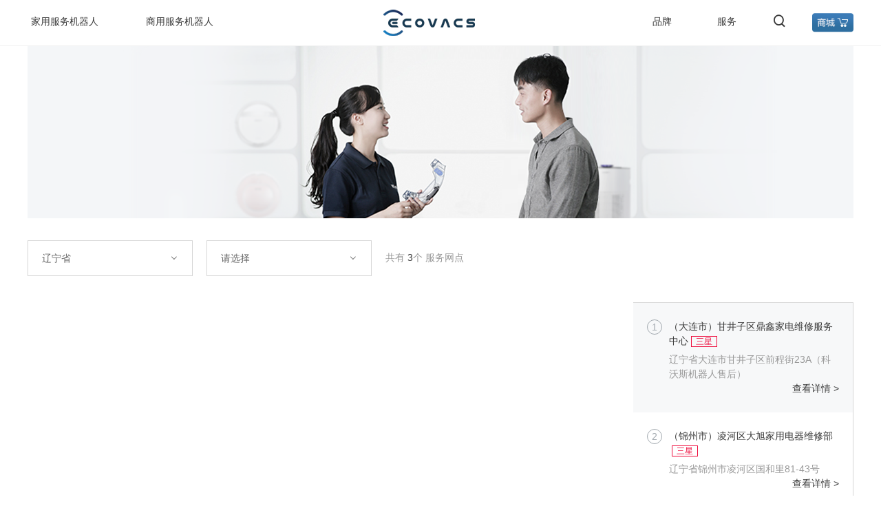

--- FILE ---
content_type: text/html; charset=UTF-8
request_url: https://www.ecovacs.cn/network/area-211200.html
body_size: 7575
content:

<!DOCTYPE html>
<html lang="en">
	<head>
		<meta charset="UTF-8">
		
		<meta http-equiv="X-UA-Compatible" content="ie=edge,chrome=1">
		<title>科沃斯机器人辽宁省铁岭市售后服务维修网点/地址/电话/营业时间-科沃斯机器人官网</title>
		<meta name="description" content="为您提供：科沃斯机器人辽宁省铁岭市售后服务维修网点/地址/电话/营业时间查询，科沃斯真诚为您服务。">
		<meta name="keywords" content="科沃斯辽宁省铁岭市维修点,科沃斯辽宁省铁岭市售后网点,科沃斯辽宁省铁岭市售后服务">
		<meta http-equiv="Cache-Control" content="no-transform ">
		<meta http-equiv="Cache-Control" content="no-siteapp">
		<meta name="applicable-device" content="pc">
				<link rel="canonical" href="https://www.ecovacs.cn/network/area-211200.html">
		<link rel="stylesheet" href="https://at.alicdn.com/t/c/font_362422_jwji7w9xxl.css">
		<link rel="stylesheet" href="https://static.ecovacs.cn/op/styles/base_e0ed263d.css">
		<link rel="stylesheet" href="https://static.ecovacs.cn/op/styles/network-index_d754cc49.css">
		<script>"use strict";var API_URL='https://shop-api.ecovacs.cn/shopApi',SITE_URL='https://www.ecovacs.cn',CDN_URL='https://static.ecovacs.cn',STATIC_URL='https://static.ecovacs.cn/op',SHOP_URL='https://mall.ecovacs.cn',ACCOUNT_URL='https://account.ecovacs.cn',SHOP_CART_URL='https://cart.ecovacs.cn/cart',PRIVATE_STATIC_URL='https://pstatic.ecovacs.cn';</script>
		<script src="https://static.ecovacs.cn/u/libs/jquery-3.6.0.min.js"></script>
		<script src="https://static.ecovacs.cn/op/scripts/base_30075d36_2507.js"></script>
	</head>

	<body>
		<header class="header">
	<div class="container">
		<ul class="menu menu--top">
			<li class="menu__item J-iamge-menu">
				<a class="menu__link"  href="" target="">家用服务机器人</a>
				<div class="dropdown">
					<div class="container">
						<div class="dropdown-wrap">
							<div class="submenu z-image">
								<div class="submenu__item">
									<a class="z-title"  href="https://www.ecovacs.cn/deebot" target=""><i class="iconfont icon-deebot"></i>地宝</a>
									<div class="wrap">
										<div class="rec-products">
											<a class="rec-products__item"  href="https://mall.ecovacs.cn/product-5849.html" target="">
												<img src="https://static.ecovacs.cn/u/img/placeholder.png?imageMogr2/gravity/Center/crop/146x202" data-src="https://static.ecovacs.cn/upload/official_pc_index_img/2025/11/18/official_pc_index_img_17634594003715.png">
												<span>即刻探索&gt;</span>											</a><a class="rec-products__item"  href="https://mall.ecovacs.cn/product-5704.html" target="">
												<img src="https://static.ecovacs.cn/u/img/placeholder.png?imageMogr2/gravity/Center/crop/146x202" data-src="https://static.ecovacs.cn/upload/official_pc_index_img/2025/11/18/official_pc_index_img_17634598548791.png">
												<span>即刻探索&gt;</span>											</a><a class="rec-products__item"  href="https://mall.ecovacs.cn/product-5871.html" target="">
												<img src="https://static.ecovacs.cn/u/img/placeholder.png?imageMogr2/gravity/Center/crop/146x202" data-src="https://static.ecovacs.cn/upload/official_pc_index_img/2025/11/18/official_pc_index_img_17634598813718.png">
												<span>即刻探索&gt;</span>											</a><a class="rec-products__item"  href="https://mall.ecovacs.cn/product-5682.html" target="">
												<img src="https://static.ecovacs.cn/u/img/placeholder.png?imageMogr2/gravity/Center/crop/146x202" data-src="https://static.ecovacs.cn/upload/official_pc_index_img/2025/11/18/official_pc_index_img_17634598937437.png">
												<span>即刻探索&gt;</span>											</a><a class="rec-products__item"  href="https://mall.ecovacs.cn/product-5556.html" target="">
												<img src="https://static.ecovacs.cn/u/img/placeholder.png?imageMogr2/gravity/Center/crop/146x202" data-src="https://static.ecovacs.cn/upload/official_pc_index_img/2025/11/18/official_pc_index_img_17634599048843.png">
												<span>即刻探索&gt;</span>											</a><a class="rec-products__item"  href="https://mall.ecovacs.cn/product-5751.html" target="">
												<img src="https://static.ecovacs.cn/u/img/placeholder.png?imageMogr2/gravity/Center/crop/146x202" data-src="https://static.ecovacs.cn/upload/official_pc_index_img/2025/11/18/official_pc_index_img_17634599187786.png">
												<span>即刻探索&gt;</span>											</a>										</div>
									</div>
								</div><div class="submenu__item">
									<a class="z-title"  href="https://www.ecovacs.cn/winbot" target=""><i class="iconfont icon-winbot"></i>窗宝</a>
									<div class="wrap">
										<div class="rec-products">
											<a class="rec-products__item"  href="https://mall.ecovacs.cn/product-5781.html" target="">
												<img src="https://static.ecovacs.cn/u/img/placeholder.png?imageMogr2/gravity/Center/crop/146x202" data-src="https://static.ecovacs.cn/upload/official_pc_index_img/2025/11/18/official_pc_index_img_17634599427065.png">
												<span>即刻探索&gt;</span>											</a><a class="rec-products__item"  href="https://mall.ecovacs.cn/product-5618.html" target="">
												<img src="https://static.ecovacs.cn/u/img/placeholder.png?imageMogr2/gravity/Center/crop/146x202" data-src="https://static.ecovacs.cn/upload/official_pc_index_img/2025/11/18/official_pc_index_img_17634599485813.png">
												<span>即刻探索&gt;</span>											</a>										</div>
									</div>
								</div><div class="submenu__item">
									<a class="z-title"  href="https://www.ecovacs.cn/zt/53.html" target=""><i class="iconfont icon-goat"></i>GOAT</a>
									<div class="wrap">
										<div class="rec-products">
											<a class="rec-products__item"  href="https://www.ecovacs.cn/zt/53.html" target="_blank">
												<img src="https://static.ecovacs.cn/u/img/placeholder.png?imageMogr2/gravity/Center/crop/146x202" data-src="https://static.ecovacs.cn/upload/official_nav_img/2023/03/30/official_nav_img_16801656505461.png">
												<span>即刻探索&gt;</span>											</a>										</div>
									</div>
								</div>							</div>
						</div>
					</div>
				</div>
			</li>
			<li class="menu__item J-iamge-menu" style="margin-left: 25px">
				<a class="menu__link" rel="nofollow" href="https://www.ecovacsb2b.com/?sf=10017&fr=VPHW7FR2" target="">商用服务机器人</a>
				<div class="dropdown">
					<div class="container">
						<div class="dropdown-wrap">
							<div class="submenu z-image">
								<div class="submenu__item">
									<a class="z-title"  href="https://www.ecovacsb2b.com/?sf=10017&fr=VPHW7FR2" target=""><i class="iconfont icon-rental"></i>商用清洁机器人</a>
									<div class="wrap">
										<div class="rec-products">
											<a class="rec-products__item" rel="nofollow" href="https://www.ecovacsb2b.com/product-detail?id=19&sf=10093&fr=VPHW7FR2" target="_blank">
												<img src="https://static.ecovacs.cn/u/img/placeholder.png?imageMogr2/gravity/Center/crop/146x202" data-src="https://static.ecovacs.cn/upload/official_pc_index_img/2024/09/25/official_pc_index_img_17272484911566.png">
												<span>立即购买&gt;</span>											</a><a class="rec-products__item" rel="nofollow" href="https://www.ecovacsb2b.com/product-detail?id=2?sf=10027&fr=VPHW7FR2" target="_blank">
												<img src="https://static.ecovacs.cn/u/img/placeholder.png?imageMogr2/gravity/Center/crop/146x202" data-src="https://static.ecovacs.cn/upload/official_nav_img/2023/03/30/official_nav_img_16801657818206.png">
												<span>立即购买&gt;</span>											</a>										</div>
									</div>
								</div>							</div>
						</div>
					</div>
				</div>
			</li>
			<li class="menu__item menu__logo">
				<a class="menu__link" href="https://www.ecovacs.cn"><img src="https://static.ecovacs.cn/op/images/header-logo_98c3bf87.png" alt="科沃斯logo"></a>
			</li>
			<li class="menu__item">
				<a class="menu__link"  href="https://www.ecovacs.cn/brand" target="">品牌</a>
				<div class="dropdown">
					<div class="container">
						<div class="dropdown-wrap">
							<div class="submenu z-text">
								<div class="submenu__item">
									<div class="z-title">品牌故事</div>
									<div class="wrap">
										<a  href="https://www.ecovacs.cn/about/brand-story" target="">
											公司简介										</a><a  href="https://www.ecovacs.cn/history/product" target="">
											发展历程										</a><a  href="https://www.ecovacs.cn/news/26" target="">
											新闻资讯										</a><a  href="https://www.ecovacs.cn/video.html" target="">
											视频专区										</a>									</div>
								</div><div class="submenu__item">
									<div class="z-title">品牌DNA</div>
									<div class="wrap">
										<a  href="http://www.robotmuseum.cn/" target="">
											机器人科技馆										</a><a  href="https://www.ecovacs.cn/society/society" target="">
											社会责任										</a><a  href="https://www.ecovacs.cn/incubator" target="">
											机器人孵化加速器										</a>									</div>
								</div><div class="submenu__item">
									<div class="z-title">技术</div>
									<div class="wrap">
										<a  href="https://www.ecovacs.cn/technology" target="">
											核心技术										</a>									</div>
								</div>							</div>
						</div>
					</div>
				</div>
			</li>
			<li class="menu__item">
				<a class="menu__link"  href="https://www.ecovacs.cn/service" target="">服务</a>
				<div class="dropdown">
					<div class="container">
						<div class="dropdown-wrap">
							<div class="submenu z-text">
								<div class="submenu__item">
									<div class="z-title">产品呵护</div>
									<div class="wrap">
										<a rel="nofollow" href="https://account.ecovacs.cn/member-product.html" target="_blank">
											我的产品										</a><a  href="https://www.ecovacs.cn/service/question.html" target="">
											常见问题										</a><a  href="https://www.ecovacs.cn/service/instructions.html" target="">
											使用说明书										</a><a  href="https://www.ecovacs.cn/video/guide.html" target="">
											产品使用视频										</a><a  href="https://www.ecovacs.cn/app" target="">
											APP下载										</a><a rel="nofollow" href="https://account.ecovacs.cn/member-suggest.html" target="_blank">
											建议反馈										</a>									</div>
								</div><div class="submenu__item">
									<div class="z-title">产品服务</div>
									<div class="wrap">
										<a  href="https://www.ecovacs.cn/zhengpin" target="">
											正品验证										</a><a rel="nofollow" href="https://www.ecovacs.cn/userhelp/cards" target="">
											电子保修卡										</a><a  href="https://www.ecovacs.cn/userhelp/maintain" target="">
											在线报修										</a><a  href="https://www.ecovacs.cn/network" target="">
											售后网点										</a><a  href="https://www.ecovacs.cn/store" target="">
											零售门店										</a><a  href="https://www.ecovacs.cn/buy" target="">
											购买渠道										</a>									</div>
								</div><div class="submenu__item">
									<div class="z-title">会员服务</div>
									<div class="wrap">
										<a rel="nofollow" href="https://mall.ecovacs.cn/vip/index.html?utm_source=guanwang&utm_medium=daohang&utm_campaign=fuwu&utm_term=zhixianghui" target="_blank">
											智享会										</a><a rel="nofollow" href="https://mall.ecovacs.cn/vip/member-grow.html?utm_source=guanwang&utm_medium=daohang&utm_campaign=fuwu&utm_term=huiyuantequan" target="_blank">
											会员特权										</a><a rel="nofollow" href="https://mall.ecovacs.cn/vip/intergral.html?utm_source=guanwang&utm_medium=daohang&utm_campaign=fuwu&utm_term=jifenduihuan" target="_blank">
											积分兑换										</a><a rel="nofollow" href="https://mall.ecovacs.cn/free-trial-50.html?utm_source=guanwang&utm_medium=daohang&utm_campaign=fuwu&utm_term=xinpinshiyong50" target="_blank">
											新品试用										</a><a rel="nofollow" href="https://mall.ecovacs.cn/huanxin?utm_source=guanwang&utm_medium=daohang&utm_campaign=fuwu&utm_term=yijiuhuanxin" target="">
											以旧换新										</a>									</div>
								</div>							</div>
						</div>
					</div>
				</div>
			</li>
			<li class="menu__item menu__search">
				<span class="menu__link">
					<span class="iconfont icon-search"></span>
				</span>
				<div class="dropdown">
					<div class="dropdown-wrap1 search">
						<form class="searchbox j-sbox" action="/search/all.html">
  <input type="text" class="form-control" placeholder="请输入搜索关键字">
  <button style="z-index:2"><span class="iconfont icon-search"></span></button>
  <span class="ipt-clear">
      <span class="iconfont icon-x1"></span>
  </span>
</form>

						<div class="search__desc">快速链接</div>
						<div class="list">
							<div class="list__item">
								<a class="link" href="/store">查找体验店</a>
							</div><div class="list__item">
								<a class="link" href="/news/26">品牌资讯</a>
							</div><div class="list__item">
								<a class="link" href="/network">服务网点</a>
							</div><div class="list__item">
								<a class="link" href="/policy/contactus">联系我们</a>
							</div>
						</div>
					</div>
				</div>
			</li>
			<li class="header__ac">
				<a rel="nofollow" href="https://mall.ecovacs.cn/?utm_source=guanwang&utm_medium=goumaiqudao1&utm_campaign=shangcheng" target=""><img src="https://static.ecovacs.cn/op/images/header-mall-entry_d010d4e2.png"></a>
				<div class="dropdown">
					<div class="link-item">
						<i class="iconfont icon-cart"></i><a rel="nofollow" href="https://mall.ecovacs.cn/?utm_source=guanwang&utm_medium=goumaiqudao1&utm_campaign=shangcheng" target="">家用机器人商城</a>
					</div><div class="link-item">
						<i class="iconfont icon-cart"></i><a rel="nofollow" href="https://www.ecovacsb2b.com/?sf=10019&fr=VPHW7FR2" target="">商用机器人优选</a>
					</div>				</div>
			</li>
		</ul>
	</div>
</header>

		
  
  
  
  
  <div class="container">
    <img src="https://static.ecovacs.cn/op/images/network-banner_c7953240.png" class="img-responsive">
    <div class="row area">
      <div class="row__left select-province">
        <select class="form-control j-select" name="province">
  <option class="select__item" value="">请选择</option>
</select>
      </div>
      <div class="row__left select-city">
        <select class="form-control j-select" name="city">
  <option class="select__item" value="">请选择</option>
</select>
      </div>
      <div class="row__content">
        <div style="display:none">
          <a href="https://www.ecovacs.cn/network/network-231.html">（大连市）甘井子区鼎鑫家电维修服务中心</a><a href="https://www.ecovacs.cn/network/network-266.html">（锦州市）凌河区大旭家用电器维修部</a><a href="https://www.ecovacs.cn/network/network-387.html">沈阳市和平区宇轩电器维修服务中心</a>        </div>
        <span class="area__text j-areas-text"></span>
        <span class="text-gray">共有
          <span class="area__num j-spot-num">0</span>个 服务网点</span>
      </div>
    </div>
    <div class="row spot-map">
      <div class="row__right" style="width:26.66%">
        <div class="list2 list--addr" id="list"></div>
        <div class="spot-pg">
          <div class="u-right">0/0</div>
          <span class="spot-pg__arrow is-disabled">&lt;</span>
          <span class="spot-pg__arrow is-disabled">&gt;</span>
        </div>
      </div>
      <div class="row__content">
        <div id="map" style="height:430px"></div>
      </div>
    </div>
  </div>

		<div class="breadcrumb">
  <div class="container">
                <a class="breadcrumb__item link" href="https://www.ecovacs.cn/">首页</a>
                /      <a class="breadcrumb__item link" href="https://www.ecovacs.cn/service/index">服务</a>
                /      <a class="breadcrumb__item link" href="https://www.ecovacs.cn/network">服务网点</a>
            </div>
</div>
		<footer class="footer nopad">
  <div class="container">
    <div class="l-table">
      <ul class="list l-table__item">
        <li class="list__title">关于我们</li>
        <li class="list__item">
          <a class="link"  href="https://www.ecovacs.cn/about/brand-story" target="">公司简介</a>
        </li><li class="list__item">
          <a class="link"  href="https://www.ecovacs.cn/history/product" target="">发展历程 </a>
        </li><li class="list__item">
          <a class="link" rel="nofollow" href="https://hr.ecovacs.cn/" target="_blank">加入科沃斯</a>
        </li><li class="list__item">
          <a class="link"  href="https://www.ecovacs.cn/policy/contactus" target="">联系我们</a>
        </li><li class="list__item">
          <a class="link"  href="https://www.tineco.com/" target="">旗下品牌-Tineco </a>
        </li>      </ul><ul class="list l-table__item">
        <li class="list__title">了解产品</li>
        <li class="list__item">
          <a class="link"  href="https://www.ecovacs.cn/deebot" target="">扫地机器人 地宝 </a>
        </li><li class="list__item">
          <a class="link"  href="https://www.ecovacs.cn/winbot " target="">擦窗机器人 窗宝 </a>
        </li><li class="list__item">
          <a class="link"  href="https://www.ecovacs.cn/atmbot  " target="">净化机器人 沁宝</a>
        </li><li class="list__item">
          <a class="link"  href="https://www.ecovacs.cn/zt/53.html" target="">割草机器人 GOAT</a>
        </li><li class="list__item">
          <a class="link"  href="https://www.ecovacsb2b.com/?sf=10023&fr=VPHW7FR2" target="">商用清洁机器人</a>
        </li>      </ul><ul class="list l-table__item">
        <li class="list__title">品牌DNA</li>
        <li class="list__item">
          <a class="link" rel="nofollow" href="http://www.robotmuseum.cn/" target="_blank">机器人科技馆 </a>
        </li><li class="list__item">
          <a class="link"  href="https://www.ecovacs.cn/society/society" target="">社会责任</a>
        </li><li class="list__item">
          <a class="link"  href="https://www.ecovacs.cn/incubator" target="">机器人孵化加速器 </a>
        </li>      </ul><ul class="list l-table__item">
        <li class="list__title">媒体中心</li>
        <li class="list__item">
          <a class="link"  href="https://www.ecovacs.cn/news/26" target="">品牌资讯</a>
        </li><li class="list__item">
          <a class="link"  href="https://www.ecovacs.cn/news/28" target="">媒体评测 </a>
        </li><li class="list__item">
          <a class="link"  href="https://www.ecovacs.cn/video.html" target="">视频专区</a>
        </li>      </ul><ul class="list l-table__item">
        <li class="list__title">服务与支持</li>
        <li class="list__item">
          <a class="link"  href="https://www.ecovacs.cn/zhengpin" target="">正品验证 </a>
        </li><li class="list__item">
          <a class="link"  href="https://www.ecovacs.cn/userhelp/maintain" target="">在线报修 </a>
        </li><li class="list__item">
          <a class="link" rel="nofollow" href="https://account.ecovacs.cn/login.html?callback=https%3A%2F%2Faccount.ecovacs.cn%2Fmember-product.html" target="_blank">我的产品 </a>
        </li><li class="list__item">
          <a class="link"  href="https://www.ecovacs.cn/network" target="">服务网点 </a>
        </li><li class="list__item">
          <a class="link"  href="https://www.ecovacs.cn/service/instructions.html" target="">产品说明书</a>
        </li>      </ul><ul class="list l-table__item">
        <li class="list__title">购买渠道</li>
        <li class="list__item">
          <a class="link" rel="nofollow" href="https://mall.ecovacs.cn/?utm_source=guanwang&utm_medium=goumaiqudao1&utm_campaign=shangcheng" target="_blank">官方商城</a>
        </li><li class="list__item">
          <a class="link" rel="nofollow" href="https://www.ecovacs.cn/store" target="">零售门店 </a>
        </li><li class="list__item">
          <a class="link" rel="nofollow" href="https://ecovacssz.tmall.com/" target="_blank">天猫旗舰店 </a>
        </li><li class="list__item">
          <a class="link" rel="nofollow" href="https://mall.jd.com/index-1000002989.html" target="_blank">京东旗舰店 </a>
        </li><li class="list__item">
          <a class="link" rel="nofollow" href="https://shop.suning.com/30000037/index.html" target="_blank">苏宁旗舰店</a>
        </li><li class="list__item">
          <a class="link" rel="nofollow" href="https://www.ecovacs.cn/dealer" target="">成为授权经销商 </a>
        </li>      </ul>    </div>
    <div class="footer__contact row">
      <div class="row__right">
        <div class="qrc">
          <div class="qrc__item">
            <a href="http://weibo.com/ecovacs" target="_blank" rel="nofollow">
              <span class="iconfont icon-weibo"></span>
          </a></div>
          <div class="qrc__item">
            <span class="iconfont icon-weixin-fill"></span>
            <div class="qrc__layer">
              <img src="https://static.ecovacs.cn/op/images/footer-qrcode-wx_d4ecbabd.png">
            </div>
          </div>
          <div class="qrc__item">
            <a href="/app" target="_blank">
              <span class="iconfont icon-app2"></span>
          </a></div>
        </div>
      </div>
      <div class="row__content">
        全国客服热线：400-886-8888      </div>
    </div>
    <div class="footer__bottom row">
      <div class="row__right">
        <a class="link" style="margin-right: 10px" rel="nofollow" target="_blank" href="https://www.ecovacsgroup.com/">集团官网</a>
        <a class="link footer__cs" rel="nofollow" href="https://www.ecovacs.com/global/choose-your-country">
          <span class="iconfont icon-global"></span>中国大陆/简体中文</a>
      </div>
      <div class="row__content">
        <div class="footer__links">
          <a class="link" href="/policy/privacy" rel="nofollow">隐私政策</a>|
          <a class="link" href="/policy/legal" rel="nofollow">使用条款</a>|
          <a class="link" href="/userhelp/ljjd" target="_blank" rel="nofollow">廉洁监督</a>|
          <a class="link" href="/userhelp/sitemap">网站地图</a>|
          <a class="link" href="https://mall.ecovacs.cn/agreement-kwsyingyezhizhao.html" target="_blank" rel="nofollow">营业执照</a>
        </div>
        <div class="footer__copyright"><a href="https://beian.miit.gov.cn/" target="_blank" rel="nofollow">苏ICP备14049145号-1</a> Copyright©2023 苏州科沃斯机器人电子商务有限公司版权所有          <span class="szgs"><span id="szgs_stat_icon_45401"></span></span>
        </div>
      </div>
    </div>
  </div>
</footer>
		<div class="to-top" id="to-top">
  <span class="iconfont icon-fanhuidingbu2"></span>
</div>
		<script>"use strict";var pid=210000,cid=211200,netList=[{"id":"231","shop_id":"123","name":"\uff08\u5927\u8fde\u5e02\uff09\u7518\u4e95\u5b50\u533a\u9f0e\u946b\u5bb6\u7535\u7ef4\u4fee\u670d\u52a1\u4e2d\u5fc3","star":"three","contact":"\u5b59\u8a89\u65b0","phone":"18525500276","province":"210000","city":"210200","area":"210211","address":"\u8fbd\u5b81\u7701\u5927\u8fde\u5e02\u7518\u4e95\u5b50\u533a\u524d\u7a0b\u885723A\uff08\u79d1\u6c83\u65af\u673a\u5668\u4eba\u552e\u540e\uff09","lng":"121.548515","lat":"38.928808","status":"ENABLED","work_time":null,"service_time":"8:30-17:30","service_phone":"18525500276","traffic":null,"content":null,"sort":null,"seo_title":null,"seo_keywords":null,"seo_description":null,"create_time":"2018-09-04 16:27:11","update_time":"2026-02-01 02:00:05","link_url":"https:\/\/www.ecovacs.cn\/network\/network-231.html","star_name":"\u4e09\u661f"},{"id":"266","shop_id":"157","name":"\uff08\u9526\u5dde\u5e02\uff09\u51cc\u6cb3\u533a\u5927\u65ed\u5bb6\u7528\u7535\u5668\u7ef4\u4fee\u90e8","star":"three","contact":"\u5e38\u65ed","phone":"15504167860","province":"210000","city":"210700","area":"210703","address":"\u8fbd\u5b81\u7701\u9526\u5dde\u5e02\u51cc\u6cb3\u533a\u56fd\u548c\u91cc81-43\u53f7","lng":"121.152186","lat":"41.120387","status":"ENABLED","work_time":null,"service_time":"8:30-17:30","service_phone":"15504167860,0416-3810069","traffic":null,"content":null,"sort":null,"seo_title":null,"seo_keywords":null,"seo_description":null,"create_time":"2021-09-19 02:00:03","update_time":"2026-02-01 02:00:05","link_url":"https:\/\/www.ecovacs.cn\/network\/network-266.html","star_name":"\u4e09\u661f"},{"id":"387","shop_id":"5108","name":"\u6c88\u9633\u5e02\u548c\u5e73\u533a\u5b87\u8f69\u7535\u5668\u7ef4\u4fee\u670d\u52a1\u4e2d\u5fc3","star":"five","contact":"\u738b\u5fd7\u521a","phone":"15566061606","province":"210000","city":"210100","area":"210102","address":"\u8fbd\u5b81\u7701\u6c88\u9633\u5e02\u548c\u5e73\u533a\u7ee5\u5316\u897f\u885714\u53f72\u95e8","lng":"123.429799","lat":"41.81886","status":"ENABLED","work_time":null,"service_time":"9:00-17:00","service_phone":"15566061606,024-22520829","traffic":null,"content":null,"sort":null,"seo_title":null,"seo_keywords":null,"seo_description":null,"create_time":"2024-01-18 02:00:04","update_time":"2026-02-01 02:00:04","link_url":"https:\/\/www.ecovacs.cn\/network\/network-387.html","star_name":"\u4e94\u661f"}],areaList={"440000":{"area_name":"\u5e7f\u4e1c\u7701","all_son":{"440500":{"area_link":"https:\/\/www.ecovacs.cn\/network\/area-440500.html","area_name":"\u6c55\u5934\u5e02"},"440800":{"area_link":"https:\/\/www.ecovacs.cn\/network\/area-440800.html","area_name":"\u6e5b\u6c5f\u5e02"},"440300":{"area_link":"https:\/\/www.ecovacs.cn\/network\/area-440300.html","area_name":"\u6df1\u5733\u5e02"},"440600":{"area_link":"https:\/\/www.ecovacs.cn\/network\/area-440600.html","area_name":"\u4f5b\u5c71\u5e02"},"442000":{"area_link":"https:\/\/www.ecovacs.cn\/network\/area-442000.html","area_name":"\u4e2d\u5c71\u5e02"},"441300":{"area_link":"https:\/\/www.ecovacs.cn\/network\/area-441300.html","area_name":"\u60e0\u5dde\u5e02"},"440100":{"area_link":"https:\/\/www.ecovacs.cn\/network\/area-440100.html","area_name":"\u5e7f\u5dde\u5e02"}}},"330000":{"area_name":"\u6d59\u6c5f\u7701","all_son":{"330300":{"area_link":"https:\/\/www.ecovacs.cn\/network\/area-330300.html","area_name":"\u6e29\u5dde\u5e02"},"331000":{"area_link":"https:\/\/www.ecovacs.cn\/network\/area-331000.html","area_name":"\u53f0\u5dde\u5e02"},"330100":{"area_link":"https:\/\/www.ecovacs.cn\/network\/area-330100.html","area_name":"\u676d\u5dde\u5e02"},"330200":{"area_link":"https:\/\/www.ecovacs.cn\/network\/area-330200.html","area_name":"\u5b81\u6ce2\u5e02"},"330400":{"area_link":"https:\/\/www.ecovacs.cn\/network\/area-330400.html","area_name":"\u5609\u5174\u5e02"}}},"530000":{"area_name":"\u4e91\u5357\u7701","all_son":{"530100":{"area_link":"https:\/\/www.ecovacs.cn\/network\/area-530100.html","area_name":"\u6606\u660e\u5e02"}}},"510000":{"area_name":"\u56db\u5ddd\u7701","all_son":{"510100":{"area_link":"https:\/\/www.ecovacs.cn\/network\/area-510100.html","area_name":"\u6210\u90fd\u5e02"}}},"500000":{"area_name":"\u91cd\u5e86\u5e02","all_son":{"500100":{"area_link":"https:\/\/www.ecovacs.cn\/network\/area-500100.html","area_name":"\u91cd\u5e86\u5e02"}}},"650000":{"area_name":"\u65b0\u7586\u7ef4\u543e\u5c14\u81ea\u6cbb\u533a","all_son":{"650100":{"area_link":"https:\/\/www.ecovacs.cn\/network\/area-650100.html","area_name":"\u4e4c\u9c81\u6728\u9f50\u5e02"}}},"310000":{"area_name":"\u4e0a\u6d77\u5e02","all_son":{"310100":{"area_link":"https:\/\/www.ecovacs.cn\/network\/area-310100.html","area_name":"\u4e0a\u6d77\u5e02"}}},"320000":{"area_name":"\u6c5f\u82cf\u7701","all_son":{"320400":{"area_link":"https:\/\/www.ecovacs.cn\/network\/area-320400.html","area_name":"\u5e38\u5dde\u5e02"},"320500":{"area_link":"https:\/\/www.ecovacs.cn\/network\/area-320500.html","area_name":"\u82cf\u5dde\u5e02"},"321100":{"area_link":"https:\/\/www.ecovacs.cn\/network\/area-321100.html","area_name":"\u9547\u6c5f\u5e02"},"320600":{"area_link":"https:\/\/www.ecovacs.cn\/network\/area-320600.html","area_name":"\u5357\u901a\u5e02"},"320100":{"area_link":"https:\/\/www.ecovacs.cn\/network\/area-320100.html","area_name":"\u5357\u4eac\u5e02"}}},"350000":{"area_name":"\u798f\u5efa\u7701","all_son":{"350100":{"area_link":"https:\/\/www.ecovacs.cn\/network\/area-350100.html","area_name":"\u798f\u5dde\u5e02"},"350500":{"area_link":"https:\/\/www.ecovacs.cn\/network\/area-350500.html","area_name":"\u6cc9\u5dde\u5e02"}}},"370000":{"area_name":"\u5c71\u4e1c\u7701","all_son":{"370300":{"area_link":"https:\/\/www.ecovacs.cn\/network\/area-370300.html","area_name":"\u6dc4\u535a\u5e02"},"370100":{"area_link":"https:\/\/www.ecovacs.cn\/network\/area-370100.html","area_name":"\u6d4e\u5357\u5e02"},"370600":{"area_link":"https:\/\/www.ecovacs.cn\/network\/area-370600.html","area_name":"\u70df\u53f0\u5e02"},"370200":{"area_link":"https:\/\/www.ecovacs.cn\/network\/area-370200.html","area_name":"\u9752\u5c9b\u5e02"}}},"230000":{"area_name":"\u9ed1\u9f99\u6c5f\u7701","all_son":{"230100":{"area_link":"https:\/\/www.ecovacs.cn\/network\/area-230100.html","area_name":"\u54c8\u5c14\u6ee8\u5e02"},"230600":{"area_link":"https:\/\/www.ecovacs.cn\/network\/area-230600.html","area_name":"\u5927\u5e86\u5e02"}}},"410000":{"area_name":"\u6cb3\u5357\u7701","all_son":{"410300":{"area_link":"https:\/\/www.ecovacs.cn\/network\/area-410300.html","area_name":"\u6d1b\u9633\u5e02"},"410100":{"area_link":"https:\/\/www.ecovacs.cn\/network\/area-410100.html","area_name":"\u90d1\u5dde\u5e02"},"411300":{"area_link":"https:\/\/www.ecovacs.cn\/network\/area-411300.html","area_name":"\u5357\u9633\u5e02"}}},"140000":{"area_name":"\u5c71\u897f\u7701","all_son":{"140100":{"area_link":"https:\/\/www.ecovacs.cn\/network\/area-140100.html","area_name":"\u592a\u539f\u5e02"}}},"130000":{"area_name":"\u6cb3\u5317\u7701","all_son":{"130100":{"area_link":"https:\/\/www.ecovacs.cn\/network\/area-130100.html","area_name":"\u77f3\u5bb6\u5e84\u5e02"},"130600":{"area_link":"https:\/\/www.ecovacs.cn\/network\/area-130600.html","area_name":"\u4fdd\u5b9a\u5e02"}}},"210000":{"area_name":"\u8fbd\u5b81\u7701","all_son":{"210200":{"area_link":"https:\/\/www.ecovacs.cn\/network\/area-210200.html","area_name":"\u5927\u8fde\u5e02"},"210700":{"area_link":"https:\/\/www.ecovacs.cn\/network\/area-210700.html","area_name":"\u9526\u5dde\u5e02"},"210100":{"area_link":"https:\/\/www.ecovacs.cn\/network\/area-210100.html","area_name":"\u6c88\u9633\u5e02"}}},"460000":{"area_name":"\u6d77\u5357\u7701","all_son":{"460100":{"area_link":"https:\/\/www.ecovacs.cn\/network\/area-460100.html","area_name":"\u6d77\u53e3\u5e02"}}},"150000":{"area_name":"\u5185\u8499\u53e4\u81ea\u6cbb\u533a","all_son":{"150100":{"area_link":"https:\/\/www.ecovacs.cn\/network\/area-150100.html","area_name":"\u547c\u548c\u6d69\u7279\u5e02"}}},"360000":{"area_name":"\u6c5f\u897f\u7701","all_son":{"360100":{"area_link":"https:\/\/www.ecovacs.cn\/network\/area-360100.html","area_name":"\u5357\u660c\u5e02"}}},"430000":{"area_name":"\u6e56\u5357\u7701","all_son":{"430100":{"area_link":"https:\/\/www.ecovacs.cn\/network\/area-430100.html","area_name":"\u957f\u6c99\u5e02"}}},"610000":{"area_name":"\u9655\u897f\u7701","all_son":{"610100":{"area_link":"https:\/\/www.ecovacs.cn\/network\/area-610100.html","area_name":"\u897f\u5b89\u5e02"}}},"220000":{"area_name":"\u5409\u6797\u7701","all_son":{"220100":{"area_link":"https:\/\/www.ecovacs.cn\/network\/area-220100.html","area_name":"\u957f\u6625\u5e02"}}},"640000":{"area_name":"\u5b81\u590f\u56de\u65cf\u81ea\u6cbb\u533a","all_son":{"640100":{"area_link":"https:\/\/www.ecovacs.cn\/network\/area-640100.html","area_name":"\u94f6\u5ddd\u5e02"}}},"450000":{"area_name":"\u5e7f\u897f\u58ee\u65cf\u81ea\u6cbb\u533a","all_son":{"450100":{"area_link":"https:\/\/www.ecovacs.cn\/network\/area-450100.html","area_name":"\u5357\u5b81\u5e02"}}},"420000":{"area_name":"\u6e56\u5317\u7701","all_son":{"420100":{"area_link":"https:\/\/www.ecovacs.cn\/network\/area-420100.html","area_name":"\u6b66\u6c49\u5e02"}}},"110000":{"area_name":"\u5317\u4eac\u5e02","all_son":{"110100":{"area_link":"https:\/\/www.ecovacs.cn\/network\/area-110100.html","area_name":"\u5317\u4eac\u5e02"}}},"340000":{"area_name":"\u5b89\u5fbd\u7701","all_son":{"340100":{"area_link":"https:\/\/www.ecovacs.cn\/network\/area-340100.html","area_name":"\u5408\u80a5\u5e02"}}},"120000":{"area_name":"\u5929\u6d25\u5e02","all_son":{"120100":{"area_link":"https:\/\/www.ecovacs.cn\/network\/area-120100.html","area_name":"\u5929\u6d25\u5e02"}}}};</script><script src="https://webapi.amap.com/maps?v=1.4.15&key=af24c31503d0b1a1ac28eae4286d0aeb"></script><script src="https://static.ecovacs.cn/op/scripts/network-index_8cf6fa5c.js"></script>
		<script>
window.ea_project= 'official';
</script>
<script src="https://static.ecovacs.cn/u/ea/0.7/ea.web.js"></script>

<div style="display:none;">
    <script src="https://s19.cnzz.com/z_stat.php?id=1264615083&web_id=1264615083" language="JavaScript"></script>
    <script>"use strict";var _hmt=_hmt||[];!function(){var e=document.createElement("script");e.src="https://hm.baidu.com/hm.js?3fff07418d13987200b351b5180e18b3";var t=document.getElementsByTagName("script")[0];t.parentNode.insertBefore(e,t)}();</script>
  </div>	</body>
</html>


--- FILE ---
content_type: text/css
request_url: https://static.ecovacs.cn/op/styles/network-index_d754cc49.css
body_size: 554
content:
.select{position:relative;cursor:default;color:#666;height:46px;z-index:1;background-color:#fff}.select__text{line-height:50px;border:1px solid #d6d6d6;padding:0 20px}.select__text:hover{color:#393939}.select__text:after{position:absolute;right:20px;font-family:iconfont;content:"\e607"}.select__layer{display:none;position:absolute;left:0;top:55px;width:100%;overflow:auto;line-height:40px;background:#f7f8f9;max-height:200px}.select__item{padding:0 20px;-webkit-transition:.3s;transition:.3s}.select__item:hover{color:#fff;background-color:#c5c5c5}.select select{display:none}.area{margin-top:32px}.area .row__left{width:240px;margin-right:20px}.area .row__content{line-height:50px}.area__num{color:#393939}.spot-map{margin-top:40px}.spot-map img{max-width:inherit!important}.spot-map .list2{height:430px;overflow:auto;border:1px solid #d6d6d6;border-left:0}.list2{cursor:default}.list2__item{padding:24px 20px}.list2__item.is-selected,.list2__item:hover{background:#f7f8f9}.list2 .row__left{border:1px solid;border-radius:50%;width:20px;line-height:20px;text-align:center;margin-right:10px;color:#a2a9af}.spot-pg{margin-top:-30px;padding:0 20px;color:#999;position:relative}.spot-pg__arrow{color:#ee0a3b;cursor:pointer;font-size:1.5em}.spot-pg__arrow.is-disabled{color:#999;cursor:default}.addr-detail{padding:0 50px}.addr-detail__title{font-size:18px;margin:12px 0}.mb-6{margin-bottom:6px;word-break:break-all}.spot-bottom{margin-top:70px}.spot-intro{margin:28px 0}.spot-intro__title{padding-bottom:20px;margin-bottom:20px;border-bottom:1px solid #d6d6d6}.spot-intro__desc{color:#999;font-size:12px}.spot-intro .col-6{margin-bottom:22px;box-sizing:border-box;padding-right:10%}.label-rating{border:1px solid;padding:0 .5em;font-size:12px;margin-left:4px;word-break:keep-all}.label-rating,.label-rating.EXPERIENCE,.label-rating.lv-1{color:#ee0a3b}.label-rating.DIRECT,.label-rating.lv-2{color:#ff4a01}.label-rating.EXCLUSIVE,.label-rating.lv-3{color:#0171bb}.cls{clear:left}

--- FILE ---
content_type: application/javascript
request_url: https://www.echatsoft.com/visitor/echat.js
body_size: 676
content:
;/*!visitor/common/js/join.js*/
!function(){function a(a,c){var w=document.createElement("script");return w.type="text/javascript",w.async=!0,w.charset="UTF-8",w.readyState?w.onreadystatechange=function(){("loaded"===w.readyState||"complete"===w.readyState)&&(w.onreadystatechange=null,c&&c())}:w.onload=function(){c&&c()},w.src=a,document.getElementsByTagName("head")[0].appendChild(w),w}function c(){if(!v||!v.length)return"";for(var i=0;i<v.length;i++){var a=v[i];if(a&&"initParam"===a[0]&&a[1]&&"object"==typeof a[1]&&void 0!==a[1].companyId)return a[1].companyId}return""}function w(){function w(w){function h(){if(window[_]){window[_]=null;try{delete window[_]}catch(e){}}y&&y.parentNode&&y.parentNode.removeChild(y),g&&clearTimeout(g)}var v=c();if(!v)return void w(null);var _="echat_version_callback_"+(new Date).getTime(),y=null,g=null;g=setTimeout(function(){h(),w(null)},5e3),window[_]=function(a){h(),w(a&&a.successful?a.result:null)};var T=window.location.protocol,j=window._echatServer||["e.echatsoft.com"],C=T+"//"+j[0]+"/versionCheck?companyId="+encodeURIComponent(v)+"&version=21&callback="+encodeURIComponent(_)+"&_="+(new Date).getTime();y=a(C)}function v(c){var w=Boolean(c),v=w?"2025":"legacy";window._echatSystemVersion=v;try{localStorage.setItem("echat_system_version",v)}catch(e){}var _,y=document.getElementById("_echatmodulejs");if(y&&y.src){var g=y.src.split("/visitor/"),T=g[0]+"/visitor/";_=w?T+"2025/echat.js":T+"echat.js"}else{var j=window.location.protocol,C=window._echatServer||["e.echatsoft.net"];_=w?j+"//"+C[0]+"/visitor/2025/echat.js":j+"//"+C[0]+"/visitor/echat.js"}a(_+"?t="+(new Date).getTime(),function(){window._echat!==h&&"function"==typeof window._echat&&window._echat.handleQueuedCommands&&window._echat.handleQueuedCommands()})}w(function(a){v(a)})}{var h=window._echat,v=window._echat&&window._echat.q||[];(new Date).getTime()}window._echat=function(){(window._echat.q=window._echat.q||[]).push(arguments)},window._echat.q=v,window._echat.l=h&&h.l||(new Date).getTime(),w()}();

--- FILE ---
content_type: application/javascript
request_url: https://static.ecovacs.cn/op/scripts/base_30075d36_2507.js
body_size: 2012
content:
'use strict';
function hasXSS(input) {
	const xssPattern = /<script[\s\S]*?>[\s\S]*?<\/script>|javascript:|on\w+=/i;
	return xssPattern.test(input);
}
!(function (c) {
	c = c && 'default' in c ? c.default : c;
	var s = {
		getCookie: function (n) {
			if (0 < document.cookie.length) {
				var e = ('; ' + document.cookie).indexOf('; ' + n + '=');
				if (-1 != e) {
					e += n.length;
					var t = document.cookie.indexOf(';', e);
					return (
						-1 == t && (t = document.cookie.length),
						decodeURIComponent(document.cookie.substring(e, t).replace('=', ''))
					);
				}
			}
			return '';
		},
		isLogin: function () {
			var n = this.userInfo();
			return !(c.isEmptyObject(n) || '' === n.username);
		},
		checkLogin: function (n) {
			return (
				void 0 === n && (n = window),
				this.isLogin() ||
					(n.location.href =
						ACCOUNT_URL +
						'/login.html?callback=' +
						encodeURIComponent(location.href)),
				this.isLogin()
			);
		},
		userInfo: function () {
			var n = this.getCookie('userinfo');
			return '' != n ? JSON.parse(n) : {};
		},
		jsonp: function (n, e, t) {
			c.ajax({
				url: n,
				dataType: 'jsonp',
				jsonp: 'jsonp_callback',
				success: function (n) {
					n && void 0 === n.code
						? 'function' == typeof e && e(n)
						: '1' == n.code
						? 'function' == typeof e && e(n.data, n.msg)
						: 'function' == typeof t
						? t(n)
						: alert(n.msg);
				},
			});
		},
	};
	function o() {
		var n = c('#userinfo').find('.cartInfo'),
			e = s.getCookie('user_cart_num');
		0 < (e = isNaN(e) ? 0 : +e)
			? n.addClass('has-goods')
			: 0 == e && n.removeClass('has-goods');
	}
	var r = {
		refreshUserInfo: function () {
			var n = '',
				e = s.userInfo(),
				t = 'callback=' + location.href;
			e.hasOwnProperty('username') && '' !== e.username
				? (n =
						'\n      <span class="topbar__item">\n        <span class="iconfont icon-user"></span>\n        <a href="' +
						ACCOUNT_URL +
						'/member.html?' +
						t +
						'">' +
						e.username +
						'</a>，\n        <a href="' +
						ACCOUNT_URL +
						'/account/member/logout?' +
						t +
						'">退出</a>&nbsp;|&nbsp;<a href="' +
						ACCOUNT_URL +
						'/member-order.html">我的订单</a>\n      </span>\n      <a href="' +
						SHOP_CART_URL +
						'" class="topbar__item cartInfo">\n        <span class="iconfont icon-cart"></span>\n        购物车\n      </a>\n    ')
				: (ACCOUNT_URL,
				  encodeURIComponent(SHOP_URL + '/jifen?signdialog_on=1'),
				  (n =
						'\n      <span class="topbar__item">\n        <span class="iconfont icon-user"></span>\n        <a href="' +
						ACCOUNT_URL +
						'/login.html?' +
						t +
						'">登录</a>\n        |\n        <a href="' +
						ACCOUNT_URL +
						'/register.html?' +
						t +
						'">注册</a>\n      </span>\n      <a href="' +
						SHOP_CART_URL +
						'" class="topbar__item cartInfo">\n        <span class="iconfont icon-cart"></span>\n        购物车\n      </a>\n    '));
			c('#userinfo').html(n), o();
		},
		refreshCartInfo: o,
	};
	function u(n, e) {
		return (
			e && (n = n.replace(/(?=\.\w+$)/, '-' + encodeURIComponent(e.trim()))), n
		);
	}
	(window.util = s),
		c.ajaxSetup({
			dataType: 'json',
			xhrFields: { withCredentials: !0 },
			headers: { 'X-Requested-With': 'XMLHttpRequest' },
			complete: function (n, e) {
				var t = n.responseJSON;
				void 0 !== t &&
					t.hasOwnProperty('code') &&
					100001 == t.code &&
					(alert(t.msg),
					(location.href =
						ACCOUNT_URL +
						'/login.html?callback=' +
						encodeURIComponent(location.href)));
			},
		}),
		(window.getSearchUrl = u),
		c(function () {
			var n, e, t, o;
			(n = c),
				(window._echat =
					window._echat ||
					function () {
						(_echat.q = _echat.q || []).push(arguments);
					}),
				(_echat.l = +new Date()),
				_echat('initParam', { companyId: 12545, lan: 'zh' }),
				(function () {
					var n = document.createElement('script');
					(n.type = 'text/javascript'),
						(n.async = !0),
						(n.id = 'echatmodulejs'),
						n.setAttribute('charset', 'UTF-8'),
						(n.src =
							('https:' == document.location.protocol
								? 'https://'
								: 'http://') + 'www.echatsoft.com/visitor/echat.js');
					var e = document.getElementsByTagName('script')[0];
					e.parentNode.insertBefore(n, e);
				})(),
				n('body').on('click', '.openChatBox', function (n) {
					n.preventDefault(),
						s.isLogin()
							? s.jsonp(API_URL + '/echat/getUserInfo', function (n) {
									var e = {
										echatTag: 'service_website',
										metaData: n.meta_data,
										myData: n.my_data,
										visEvt: window.visEvt ? JSON.stringify(window.visEvt) : '',
									};
									window.ECHAT.customOpenChat(e);
							  })
							: (location.href =
									ACCOUNT_URL +
									'/login.html?callback=' +
									encodeURIComponent(location.href));
				}),
				(t = (e = c)(window).height()),
				(o = e('#to-top')),
				e(window).scroll(function () {
					e(window).scrollTop() > t / 2 ? o.show() : o.hide();
				}),
				o.click(function () {
					e(window).scrollTop(0);
				}),
				r.refreshUserInfo(),
				c('.J-iamge-menu .submenu__item').hover(function () {
					c(this).addClass('active').siblings().removeClass('active');
				}),
				c('.J-iamge-menu').find('.submenu__item:eq(0)').addClass('active'),
				c('.menu__item').hover(function () {
					c(this)
						.find('img[data-src]')
						.each(function () {
							var n = c(this).attr('data-src') || '';
							n && ((this.src = n), c(this).removeAttr('data-src'));
						});
				});
			var a = c('form.j-sbox'),
				i = a.find('.ipt-clear');
			i.on('click', function () {
				a.find('input').val('').trigger('focus');
			}),
				a
					.on('submit', function () {
						var n = c(this),
							e = void 0;
						e =
							-1 !== location.href.indexOf('/service') &&
							0 < n.parents('.j-thik').length
								? '服务首页'
								: -1 !== location.href.indexOf('/search') &&
								  0 < n.parents('#sc').length
								? '搜索结果页'
								: '公共顶部';
						var t = c(this),
							o = t.find('input').val();

						return (
							o
								? (setTimeout(function () {
										location.href = u(t.attr('action'), o);
								  }, 200),
								  EA.track('SearchEnter', {
										page_title: document.title,
										position_title: e,
								  }))
								: a.find('input').trigger('focus'),
							!1
						);
					})
					.find('input')
					.on('focus input', function () {
						'' !== this.value ? i.show() : i.hide();
					});
			$('body').on('change', 'input', function () {
				if (hasXSS(this.value)) {
					alert('非法字符');
					this.value = '';
				}
			});
		});
})(jQuery);


--- FILE ---
content_type: application/javascript
request_url: https://static.ecovacs.cn/op/scripts/network-index_8cf6fa5c.js
body_size: 1584
content:
"use strict";!function(y){function h(t){return y.map(t,function(t){return'<li class="select__item" data-id="'+t.value+'">'+t.text+"</li>"}).join("")}(y=y&&"default"in y?y.default:y).fn.select=function(){var n=0<arguments.length&&void 0!==arguments[0]?arguments[0]:{};if(0===this.length)return this;if(1<this.length)return this.each(function(){y(this).select(n)});var i=this.data("__select");if(i)return i;var a,s=this,l=n.initValue,r=n.items,c=0;r?s.append(y.map(r,function(t){return'<option value="'+t.value+'">'+t.text+"</option>"})):r=y.map(this.children(),function(t){return{value:t.value,text:t.textContent}}),l?(y.each(r,function(t,e){e.value==l&&(a=e.text,c=t)}),a||(a=r[0].text)):(l=this.val(),a=this.find("option:selected").text(),c=this.prop("selectedIndex"));var t=h(r),e=y('<div class="select">\n  <div class="select__text">'+a+'</div>\n  <ul class="select__layer">'+t+"</ul>\n</div>"),o=function(t,e){return s.trigger("blur"),(n.onChange||y.noop)(t,e)};this.replaceWith(e),e.prepend(this);var u=e.find(".select__text"),d=e.find(".select__layer");return u.click(!1),u.text(a),u.click(function(){d.slideDown()}),d.on("click",".select__item",function(t){var e=y(this),n=e.data("id");d.hide(),n!=l&&(c=e.index(),l=n,a=e.text(),u.text(a),s.val(l),s.trigger("blur"),o(l,a))}),y("body").click(function(){return d.slideUp()}),i={setItems:function(t){if(!t||0===t.length)return r=[],i.clear();var e=h(r=t);s.html(y.map(r,function(t){return'<option value="'+t.value+'">'+t.text+"</option>"}).join("")),d.html(e),u.text(r[0].text),l=r[0].value,a=r[0].text,o(l,a)},clear:function(){u.html("请选择"),d.hide().empty(),s.empty(),l=a=void 0},getValue:function(){return l},getText:function(){return a},getData:function(){return r[c]},setValue:function(e){d.children().each(function(){var t=y(this);if(t.data("id")==e)return u.text(t.text()),s.val(e),i.triggerChange(),!1})},triggerChange:function(){o(l,a)}},this.data("__select",i),i};function n(t){return'<span class="label-rating '+t.star+'">'+t.star_name+"</span>"}(function(t){var l=t.tempInfo,n=t.tempItem,e=t.url,i=t.pid,a=t.cid,s=t.areaList,r=new AMap.Map("map",{resizeEnable:!0,zoom:12}),c=STATIC_URL+"/images/marker_6fd49dde.png",o=y("#list"),u=o.next().children(),d=[],h=[],v=0,f=3,p=0;function g(){var t=h.slice(v*f,(v+1)*f),e=y.map(t,function(t,e){return n(t,v*f+e)}).join("");o.html(e),0===v?u.eq(1).addClass("is-disabled"):u.eq(1).removeClass("is-disabled"),0===p||v===p-1?u.last().addClass("is-disabled"):u.last().removeClass("is-disabled"),u.first().text(v+1+"/"+p)}o.on("click",".j-litem",function(){var t=y(this);d[t.index()+v*f](),t.addClass("is-selected").siblings().removeClass("is-selected")}),u.filter(":gt(0)").click(function(){y(this).hasClass("is-disabled")||(1===y(this).index()?v--:v++,g())});var m=[];function x(t){v=0,d=[],y.each(t,function(t,e){var n=[e.lng,e.lat],i=new AMap.Marker({icon:c,position:n}),a=new AMap.InfoWindow({autoMove:!0,anchor:"bottom-center",offset:new AMap.Pixel(0,-33),content:'<div style="width:363px;">'+l(e)+"</div>"}),s=function(){a.open(r,n)};i.on("click",s),r.add(i),d.push(s),m.push(i)}),h=t,p=Math.ceil(h.length/f),y(".j-spot-num").text(h.length),0<m.length&&r.setCenter(m[0].getPosition()),g(),o.children().first().click()}var _=y(".j-select"),k={},b=[{value:"",text:"请选择"}];y.each(s,function(t,e){var n=[{value:"",text:"请选择"}];y.each(e.all_son,function(t,e){n.push({text:e.area_name,value:t,link:e.area_link})}),b.push({text:e.area_name,value:t}),k[t]=n});var C=_.eq(0).select({initValue:i,items:b,onChange:function(t){t&&j.setItems(k[t])}}),w=y(".j-areas-text"),j=_.eq(1).select({onChange:function(t){t&&(w.html('<a href="'+j.getData().link+'" target="_blank">'+C.getText()+","+j.getText()+"</a>"),y.ajax({url:e,dataType:"json",method:"post",data:{province_id:C.getValue(),city_id:t}}).then(function(t){x(t.data.list)}))}});return C.triggerChange(),j.setValue(a),x})({tempInfo:function(t){return'<div class="mb-6">'+t.name+n(t)+'</div>\n    <div class="text-gray">地址：'+t.address+"<br>\n    "+(t.work_time?"营业时间："+t.work_time+"<br>":"")+"\n    "+(t.service_phone?"电话："+t.service_phone:"")+'</div>\n    <p><a href="'+t.link_url+'" target="_blank">查看详情 &gt;</a></p>'},tempItem:function(t,e){return'<div class="list2__item row j-litem">\n      <div class="row__left">'+(e+1)+'</div>\n      <div class="row__content">\n        <div class="mb-6">'+t.name+n(t)+'</div>\n        <div class="text-gray">'+t.address+'</div>\n        <div class="text-right"><a href="'+t.link_url+'" target="_blank">查看详情 &gt;</a></div>\n      </div>\n    </div>'},pid:pid,cid:cid,url:"/network/ajax-get-network-list",areaList:areaList})(netList)}(jQuery);